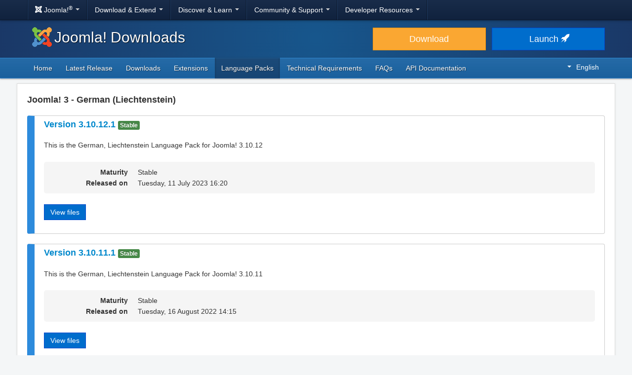

--- FILE ---
content_type: text/html; charset=utf-8
request_url: https://downloads.joomla.org/language-packs/translations-joomla3/downloads/joomla3-german-liechtenstein
body_size: 6417
content:
<!DOCTYPE html>
<html lang="en-gb" dir="ltr">
<head>
	<meta charset="utf-8" />
	<base href="https://downloads.joomla.org/language-packs/translations-joomla3/downloads/joomla3-german-liechtenstein" />
	<meta name="viewport" content="width=device-width, initial-scale=1.0" />
	<meta name="apple-mobile-web-app-capable" content="yes" />
	<meta name="apple-mobile-web-app-status-bar-style" content="blue" />
	<meta name="twitter:card" content="summary_large_image" />
	<meta name="twitter:site" content="@joomla" />
	<meta name="twitter:description" content="The Flexible Platform Empowering Website Creators" />
	<meta name="twitter:image" content="https://cdn.joomla.org/images/sharing/joomla-twitter-card.png" />
	<meta name="twitter:title" content="Joomla! Downloads" />
	<meta name="referrer" content="unsafe-url" />
	<meta property="og:site_name" content="Joomla! Downloads" />
	<meta property="og:image" content="https://cdn.joomla.org/images/sharing/joomla-org-og.jpg" />
	<meta name="description" content="Download repository for all Joomla! releases and accredited translation packages" />
	<meta name="generator" content="Joomla! - Open Source Content Management" />
	<title>Joomla! Downloads - Joomla 3.x Language Pack Downloads</title>
	<link href="https://fonts.googleapis.com/css?family=Open+Sans&display=swap" rel="preload" as="style" />
	<link href="/templates/joomla/images/apple-touch-icon-180x180.png" rel="apple-touch-icon" sizes="180x180" />
	<link href="/templates/joomla/images/apple-touch-icon-152x152.png" rel="apple-touch-icon" sizes="152x152" />
	<link href="/templates/joomla/images/apple-touch-icon-144x144.png" rel="apple-touch-icon" sizes="144x144" />
	<link href="/templates/joomla/images/apple-touch-icon-120x120.png" rel="apple-touch-icon" sizes="120x120" />
	<link href="/templates/joomla/images/apple-touch-icon-114x114.png" rel="apple-touch-icon" sizes="114x114" />
	<link href="/templates/joomla/images/apple-touch-icon-76x76.png" rel="apple-touch-icon" sizes="76x76" />
	<link href="/templates/joomla/images/apple-touch-icon-72x72.png" rel="apple-touch-icon" sizes="72x72" />
	<link href="/templates/joomla/images/apple-touch-icon-57x57.png" rel="apple-touch-icon" sizes="57x57" />
	<link href="/templates/joomla/images/apple-touch-icon.png" rel="apple-touch-icon" />
	<link href="/templates/joomla/favicon.ico" rel="shortcut icon" type="image/vnd.microsoft.icon" />
	<link href="https://downloads.joomla.org/media/com_ars/css/frontend.css?e5ebbb4b2bc6697562b32d53cee3254c" rel="stylesheet" />
	<link href="https://cdn.joomla.org/template/css/template_3.1.1.min.css" rel="stylesheet" />
	<link href="/templates/joomla/css/custom.css?28b82e6d5b012f328e66b752527f290a" rel="stylesheet" />
	<link href="/media/mod_languages/css/template.css" rel="stylesheet" />
	<script type="application/json" class="joomla-script-options new">{"csrf.token":"8697307bfd4d59d6d451049597bd06f1","system.paths":{"root":"","base":""}}</script>
	<script src="/media/jui/js/jquery.min.js?28b82e6d5b012f328e66b752527f290a"></script>
	<script src="/media/jui/js/jquery-noconflict.js?28b82e6d5b012f328e66b752527f290a"></script>
	<script src="/media/jui/js/jquery-migrate.min.js?28b82e6d5b012f328e66b752527f290a"></script>
	<script src="https://downloads.joomla.org/media/fef/js/tabs.min.js?e5ebbb4b2bc6697562b32d53cee3254c"></script>
	<script src="/media/system/js/core.js?28b82e6d5b012f328e66b752527f290a"></script>
	<script src="/media/jui/js/bootstrap.min.js?28b82e6d5b012f328e66b752527f290a"></script>
	<script src="/templates/joomla/js/template.js?28b82e6d5b012f328e66b752527f290a"></script>
	<script src="/templates/joomla/js/blockadblock.js?28b82e6d5b012f328e66b752527f290a"></script>
	<script src="/templates/joomla/js/js.cookie.js?28b82e6d5b012f328e66b752527f290a"></script>
	<!--[if lt IE 9]><script src="/media/jui/js/html5.js?28b82e6d5b012f328e66b752527f290a"></script><![endif]-->

</head>
<body class="site com_ars view-Releases layout-default task-display itemid-674">
		<!-- Google Tag Manager -->
	<noscript><iframe src="https://www.googletagmanager.com/ns.html?id=GTM-KR9CX8" height="0" width="0" style="display:none;visibility:hidden"></iframe></noscript>
	<script>(function(w,d,s,l,i){w[l]=w[l]||[];w[l].push({'gtm.start':new Date().getTime(),event:'gtm.js'});var f=d.getElementsByTagName(s)[0],j=d.createElement(s),dl=l!='dataLayer'?'&l='+l:'';j.async=true;j.src='https://www.googletagmanager.com/gtm.js?id='+i+dl;f.parentNode.insertBefore(j,f);})(window,document,'script','dataLayer','GTM-KR9CX8');</script>
	<!-- End Google Tag Manager -->
		<!-- Top Nav -->
	<nav class="navigation" role="navigation">
		<div id="mega-menu" class="navbar navbar-inverse navbar-fixed-top">
			<div class="navbar-inner">
				<div class="container">
					<a class="btn btn-navbar" data-toggle="collapse" data-target=".nav-collapse">
						<span class="icon-bar"></span>
						<span class="icon-bar"></span>
						<span class="icon-bar"></span>
					</a>

					<div class="nav-collapse collapse">
	<ul id="nav-joomla" class="nav">
		<li class="dropdown">
			<a class="dropdown-toggle" data-toggle="dropdown" href="#">
				<span dir="ltr"><span aria-hidden="true" class="icon-joomla"></span> Joomla!<sup>&reg;</sup></span> <span class="caret"></span>
			</a>
			<ul class="dropdown-menu">
				<li class="nav-header"><span>About us</span></li>
				<li>
					<a href="https://www.joomla.org">
						<span aria-hidden="true" class="icon-joomla"></span> Joomla Home
					</a>
				</li>
				<li><a href="https://www.joomla.org/about-joomla.html">What is Joomla?</a></li>
				<li><a href="https://www.joomla.org/core-features.html">Benefits &amp; Features</a></li>
				<li><a href="https://www.joomla.org/about-joomla/the-project.html">Project &amp; Leadership</a></li>
				<li><a href="https://tm.joomla.org">Trademark &amp; Licensing</a></li>
				<li><a href="https://joomlafoundation.org">The Joomla Foundation</a></li>
				<li class="divider"></li>
				<li class="nav-header"><span>Support us</span></li>
				<li><a href="https://www.joomla.org/contribute-to-joomla.html">Contribute</a></li>
				<li><a href="https://www.joomla.org/sponsor.html">Sponsor</a></li>
				<li><a href="https://www.joomla.org/about-joomla/partners.html">Partner</a></li>
				<li><a href="https://shop.joomla.org">Shop</a></li>
			</ul>
		</li>
		<li class="dropdown">
			<a class="dropdown-toggle" data-toggle="dropdown" href="#">Download &amp; Extend <span class="caret"></span></a>
			<ul class="dropdown-menu">
				<li><a href="https://downloads.joomla.org">Downloads</a></li>
				<li><a href="https://extensions.joomla.org">Extensions</a></li>
				<li><a href="https://downloads.joomla.org/language-packs">Languages</a></li>
				<li><a href="https://launch.joomla.org">Get a free site</a></li>
				<li><a href="https://domains.joomla.org">Get a domain</a></li>
			</ul>
		</li>
		<li class="dropdown">
			<a class="dropdown-toggle" data-toggle="dropdown" href="#">Discover &amp; Learn <span class="caret"></span></a>
			<ul class="dropdown-menu">
				<li><a href="https://docs.joomla.org">Documentation</a></li>
				<li><a href="https://community.joomla.org/joomla-training.html">Training</a></li>
				<li><a href="https://certification.joomla.org">Certification</a></li>
				<li><a href="https://showcase.joomla.org">Site Showcase</a></li>
				<li><a href="https://www.joomla.org/announcements.html">Announcements</a></li>
				<li><a href="https://community.joomla.org/blogs.html">Blogs</a></li>
				<li><a href="https://magazine.joomla.org">Magazine</a></li>
			</ul>
		</li>
		<li class="dropdown">
			<a class="dropdown-toggle" data-toggle="dropdown" href="#">Community &amp; Support <span class="caret"></span></a>
			<ul class="dropdown-menu">
				<li><a href="https://community.joomla.org">Community Portal</a></li>
				<li><a href="https://community.joomla.org/events.html">Events</a></li>
				<li><a href="https://community.joomla.org/user-groups.html">User Groups</a></li>
				<li><a href="https://forum.joomla.org">Forum</a></li>
				<li><a href="https://community.joomla.org/service-providers-directory.html">Service Providers Directory</a></li>
				<li><a href="https://volunteers.joomla.org">Volunteers Portal</a></li>
				<li><a href="https://extensions.joomla.org/vulnerable-extensions/vulnerable/">Vulnerable Extensions List</a></li>
			</ul>
		</li>
		<li class="dropdown">
			<a class="dropdown-toggle" data-toggle="dropdown" href="#">Developer Resources <span class="caret"></span></a>
			<ul class="dropdown-menu">
				<li><a href="https://developer.joomla.org">Developer Network</a></li>
				<li><a href="https://developer.joomla.org/security.html">Security Centre</a></li>
				<li><a href="https://issues.joomla.org">Issue Tracker</a></li>
				<li><a href="https://github.com/joomla">GitHub</a></li>
				<li><a href="https://api.joomla.org">API Documentation</a></li>
				<li><a href="https://framework.joomla.org"><span dir="ltr">Joomla!</span> Framework</a></li>
			</ul>
		</li>
	</ul>
	<div id="nav-search" class="navbar-search pull-right">
		
	</div>
</div>
				</div>
			</div>
		</div>
	</nav>
	<!-- Header -->
	<header class="header">
		<div class="container">
			<div class="row-fluid">
				<div class="span7">
					<h1 class="page-title">
						<a href="/"><img alt="Joomla CMS" width="40" height="40" src="https://cdn.joomla.org/images/Joomla_logo.png">Joomla! Downloads</a>
					</h1>
				</div>
				<div class="span5">
					<div class="btn-toolbar row-fluid">
						<div class="span6">
							<a href="https://downloads.joomla.org/" class="btn btn-block btn-large btn-warning">Download</a>
						</div>
						<div class="span6">
							<a href="https://launch.joomla.org" class="btn btn-block btn-large btn-primary">Launch <span aria-hidden="true" class="icon-rocket"></span></a>
						</div>
					</div>
				</div>
			</div>
		</div>
	</header>
	<nav class="subnav-wrapper">
		<div class="subnav">
			<div class="container">
				<ul class="nav menu nav-pills pull-left mod-list">
<li class="item-187 default"><a href="/" >Home</a></li><li class="item-188"><a href="/latest" >Latest Release</a></li><li class="item-193"><a href="/cms" >Downloads</a></li><li class="item-502"><a href="/extensions" >Extensions</a></li><li class="item-189 active"><a href="/language-packs" >Language Packs</a></li><li class="item-207"><a href="/technical-requirements" >Technical Requirements</a></li><li class="item-203"><a href="/faqs" >FAQs</a></li><li class="item-435"><a href="https://downloads.joomla.org/api-docs/" >API Documentation</a></li></ul>
<div class="mod-languages pull-right">

	<div class="btn-group">
																																																																					<a href="#" data-toggle="dropdown" class="btn dropdown-toggle" dir="ltr"><span class="caret"></span>English</a>
																																																																																																																																														<ul class="lang-block dropdown-menu" dir="ltr">
									<li dir="rtl">
					<a href="/ar/language-packs/translations-joomla3/downloads">
						عربي					</a>
				</li>
												<li dir="ltr">
					<a href="/id/language-packs/translations-joomla3/downloads">
						Bahasa Indonesia					</a>
				</li>
												<li dir="ltr">
					<a href="/cy/language-packs/translations-joomla3/downloads">
						Cymraeg					</a>
				</li>
												<li dir="ltr">
					<a href="/bn/language-packs/translations-joomla3/downloads">
						বাংলা					</a>
				</li>
												<li dir="ltr">
					<a href="/bg/language-packs/translations-joomla3/downloads">
						Български					</a>
				</li>
												<li dir="ltr">
					<a href="/ca-es/language-packs/translations-joomla3/downloads">
						Català					</a>
				</li>
												<li dir="ltr">
					<a href="/zh/language-packs/translations-joomla3/downloads">
						正體中文					</a>
				</li>
												<li dir="ltr">
					<a href="/zh-cn/language-packs/translations-joomla3/downloads">
						中文					</a>
				</li>
												<li dir="ltr">
					<a href="/rs/language-packs/translations-joomla3/downloads">
						Српски ћирилица					</a>
				</li>
												<li dir="ltr">
					<a href="/da/language-packs/translations-joomla3/downloads">
						Dansk					</a>
				</li>
												<li dir="ltr">
					<a href="/de/language-packs/translations-joomla3/downloads">
						Deutsch					</a>
				</li>
												<li dir="ltr">
					<a href="/et/language-packs/translations-joomla3/downloads">
						Eesti keel					</a>
				</li>
												<li dir="ltr" class="lang-active">
					<a href="/language-packs/translations-joomla3/downloads">
						English					</a>
				</li>
												<li dir="ltr">
					<a href="/us/language-packs/translations-joomla3/downloads">
						English (USA)					</a>
				</li>
												<li dir="ltr">
					<a href="/es/language-packs/translations-joomla3/downloads">
						Español					</a>
				</li>
												<li dir="ltr">
					<a href="/co/language-packs/translations-joomla3/downloads">
						Español (de Colombia)					</a>
				</li>
												<li dir="ltr">
					<a href="/fr/language-packs/translations-joomla3/downloads">
						Français					</a>
				</li>
												<li dir="ltr">
					<a href="/ca/language-packs/translations-joomla3/downloads">
						Français (Canada)					</a>
				</li>
												<li dir="ltr">
					<a href="/hi/language-packs/translations-joomla3/downloads">
						हिन्दी					</a>
				</li>
												<li dir="ltr">
					<a href="/el/language-packs/translations-joomla3/downloads">
						Ελληνικά					</a>
				</li>
												<li dir="ltr">
					<a href="/hr/language-packs/translations-joomla3/downloads">
						Hrvatski					</a>
				</li>
												<li dir="ltr">
					<a href="/it/language-packs/translations-joomla3/downloads">
						Italiano					</a>
				</li>
												<li dir="ltr">
					<a href="/ja/language-packs/translations-joomla3/downloads">
						日本語					</a>
				</li>
												<li dir="ltr">
					<a href="/lv/language-packs/translations-joomla3/downloads">
						Latviešu					</a>
				</li>
												<li dir="ltr">
					<a href="/hu/language-packs/translations-joomla3/downloads">
						Magyar					</a>
				</li>
												<li dir="ltr">
					<a href="/nl/language-packs/translations-joomla3/downloads">
						Nederlands					</a>
				</li>
												<li dir="ltr">
					<a href="/nl-be/language-packs/translations-joomla3/downloads">
						Nederlands (België)					</a>
				</li>
												<li dir="ltr">
					<a href="/nb/language-packs/translations-joomla3/downloads">
						Norsk bokmål					</a>
				</li>
												<li dir="ltr">
					<a href="/pl/language-packs/translations-joomla3/downloads">
						Polski					</a>
				</li>
												<li dir="ltr">
					<a href="/pt/language-packs/translations-joomla3/downloads">
						Português					</a>
				</li>
												<li dir="ltr">
					<a href="/br/language-packs/translations-joomla3/downloads">
						Português (do Brasil)					</a>
				</li>
												<li dir="ltr">
					<a href="/ro/language-packs/translations-joomla3/downloads">
						Română					</a>
				</li>
												<li dir="ltr">
					<a href="/ru/language-packs/translations-joomla3/downloads">
						Русский					</a>
				</li>
												<li dir="ltr">
					<a href="/sk/language-packs/translations-joomla3/downloads">
						Slovenčina					</a>
				</li>
												<li dir="ltr">
					<a href="/sl/language-packs/translations-joomla3/downloads">
						Slovenščina					</a>
				</li>
												<li dir="ltr">
					<a href="/sr/language-packs/translations-joomla3/downloads">
						Srpski					</a>
				</li>
												<li dir="ltr">
					<a href="/sv/language-packs/translations-joomla3/downloads">
						Svenska					</a>
				</li>
												<li dir="ltr">
					<a href="/th/language-packs/translations-joomla3/downloads">
						ไทย					</a>
				</li>
												<li dir="ltr">
					<a href="/tr/language-packs/translations-joomla3/downloads">
						Türkçe					</a>
				</li>
												<li dir="rtl">
					<a href="/ur-in/language-packs/translations-joomla3/downloads">
						اُردُو‬					</a>
				</li>
							</ul>
	</div>

</div>

			</div>
		</div>
	</nav>
	<!-- Body -->
	<div class="body">
		<div class="container">
			
			<div class="row-fluid">
								<main id="content" class="span12">
					<!-- Begin Content -->
					
					<div id="system-message-container">
	</div>

					<div class="akeeba-renderer-fef " id="akeeba-renderer-fef">

<div class="item-page">
	
	<div class="ars-category-218 ars-category-supported">
			<h4 class="text-muted">
			Joomla! 3 - German (Liechtenstein)
		</h4>
	
	</div>

	<div class="ars-releases ars-releases-supported">
						
<div class="ars-release-5226 well">
			<h4>
			<a href="/language-packs/translations-joomla3/downloads/joomla3-german-liechtenstein/3-10-12-1">
				Version				3.10.12.1
			</a>
			<span class="label label-success">
				Stable			</span>
		</h4>
	
						<div class="ars-item-description" dir="ltr">
				<p>This is the German, Liechtenstein Language Pack for Joomla! 3.10.12</p>
			</div>
			
	<dl class="dl-horizontal ars-release-properties">
					<dt>
				Maturity			</dt>
			<dd>
				Stable			</dd>
		
		<dt>
			Released on		</dt>
		<dd>
			Tuesday, 11 July 2023 16:20		</dd>

			</dl>

			<p class="readmore">
			<a href="/language-packs/translations-joomla3/downloads/joomla3-german-liechtenstein/3-10-12-1" class="btn btn-primary">
				View files			</a>
		</p>
	</div>
					
<div class="ars-release-4798 well">
			<h4>
			<a href="/language-packs/translations-joomla3/downloads/joomla3-german-liechtenstein/3-10-11-1">
				Version				3.10.11.1
			</a>
			<span class="label label-success">
				Stable			</span>
		</h4>
	
						<div class="ars-item-description" dir="ltr">
				<p>This is the German, Liechtenstein Language Pack for Joomla! 3.10.11</p>
			</div>
			
	<dl class="dl-horizontal ars-release-properties">
					<dt>
				Maturity			</dt>
			<dd>
				Stable			</dd>
		
		<dt>
			Released on		</dt>
		<dd>
			Tuesday, 16 August 2022 14:15		</dd>

			</dl>

			<p class="readmore">
			<a href="/language-packs/translations-joomla3/downloads/joomla3-german-liechtenstein/3-10-11-1" class="btn btn-primary">
				View files			</a>
		</p>
	</div>
					
<div class="ars-release-4740 well">
			<h4>
			<a href="/language-packs/translations-joomla3/downloads/joomla3-german-liechtenstein/3-10-10-1">
				Version				3.10.10.1
			</a>
			<span class="label label-success">
				Stable			</span>
		</h4>
	
						<div class="ars-item-description" dir="ltr">
				<p>This is the German, Liechtenstein Language Pack for Joomla! 3.10.10</p>
			</div>
			
	<dl class="dl-horizontal ars-release-properties">
					<dt>
				Maturity			</dt>
			<dd>
				Stable			</dd>
		
		<dt>
			Released on		</dt>
		<dd>
			Tuesday, 21 June 2022 16:14		</dd>

			</dl>

			<p class="readmore">
			<a href="/language-packs/translations-joomla3/downloads/joomla3-german-liechtenstein/3-10-10-1" class="btn btn-primary">
				View files			</a>
		</p>
	</div>
					
<div class="ars-release-4651 well">
			<h4>
			<a href="/language-packs/translations-joomla3/downloads/joomla3-german-liechtenstein/3-10-9-1">
				Version				3.10.9.1
			</a>
			<span class="label label-success">
				Stable			</span>
		</h4>
	
						<div class="ars-item-description" dir="ltr">
				<p>This is the German, Liechtenstein Language Pack for Joomla! 3.10.9</p>
			</div>
			
	<dl class="dl-horizontal ars-release-properties">
					<dt>
				Maturity			</dt>
			<dd>
				Stable			</dd>
		
		<dt>
			Released on		</dt>
		<dd>
			Tuesday, 10 May 2022 16:15		</dd>

			</dl>

			<p class="readmore">
			<a href="/language-packs/translations-joomla3/downloads/joomla3-german-liechtenstein/3-10-9-1" class="btn btn-primary">
				View files			</a>
		</p>
	</div>
					
<div class="ars-release-4592 well">
			<h4>
			<a href="/language-packs/translations-joomla3/downloads/joomla3-german-liechtenstein/3-10-8-1">
				Version				3.10.8.1
			</a>
			<span class="label label-success">
				Stable			</span>
		</h4>
	
						<div class="ars-item-description" dir="ltr">
				<p>This is the German, Liechtenstein Language Pack for Joomla! 3.10.8</p>
			</div>
			
	<dl class="dl-horizontal ars-release-properties">
					<dt>
				Maturity			</dt>
			<dd>
				Stable			</dd>
		
		<dt>
			Released on		</dt>
		<dd>
			Wednesday, 30 March 2022 16:06		</dd>

			</dl>

			<p class="readmore">
			<a href="/language-packs/translations-joomla3/downloads/joomla3-german-liechtenstein/3-10-8-1" class="btn btn-primary">
				View files			</a>
		</p>
	</div>
					
<div class="ars-release-4553 well">
			<h4>
			<a href="/language-packs/translations-joomla3/downloads/joomla3-german-liechtenstein/3-10-7-1">
				Version				3.10.7.1
			</a>
			<span class="label label-success">
				Stable			</span>
		</h4>
	
						<div class="ars-item-description" dir="ltr">
				<p>This is the German, Liechtenstein Language Pack for Joomla! 3.10.7</p>
			</div>
			
	<dl class="dl-horizontal ars-release-properties">
					<dt>
				Maturity			</dt>
			<dd>
				Stable			</dd>
		
		<dt>
			Released on		</dt>
		<dd>
			Tuesday, 29 March 2022 16:32		</dd>

			</dl>

			<p class="readmore">
			<a href="/language-packs/translations-joomla3/downloads/joomla3-german-liechtenstein/3-10-7-1" class="btn btn-primary">
				View files			</a>
		</p>
	</div>
					
<div class="ars-release-4469 well">
			<h4>
			<a href="/language-packs/translations-joomla3/downloads/joomla3-german-liechtenstein/3-10-6-1">
				Version				3.10.6.1
			</a>
			<span class="label label-success">
				Stable			</span>
		</h4>
	
						<div class="ars-item-description" dir="ltr">
				<p>This is the German, Liechtenstein Language Pack for Joomla! 3.10.6</p>
			</div>
			
	<dl class="dl-horizontal ars-release-properties">
					<dt>
				Maturity			</dt>
			<dd>
				Stable			</dd>
		
		<dt>
			Released on		</dt>
		<dd>
			Tuesday, 15 February 2022 09:53		</dd>

			</dl>

			<p class="readmore">
			<a href="/language-packs/translations-joomla3/downloads/joomla3-german-liechtenstein/3-10-6-1" class="btn btn-primary">
				View files			</a>
		</p>
	</div>
					
<div class="ars-release-4415 well">
			<h4>
			<a href="/language-packs/translations-joomla3/downloads/joomla3-german-liechtenstein/3-10-5-1">
				Version				3.10.5.1
			</a>
			<span class="label label-success">
				Stable			</span>
		</h4>
	
						<div class="ars-item-description" dir="ltr">
				<p>This is the German, Liechtenstein Language Pack for Joomla! 3.10.5</p>
			</div>
			
	<dl class="dl-horizontal ars-release-properties">
					<dt>
				Maturity			</dt>
			<dd>
				Stable			</dd>
		
		<dt>
			Released on		</dt>
		<dd>
			Tuesday, 18 January 2022 08:12		</dd>

			</dl>

			<p class="readmore">
			<a href="/language-packs/translations-joomla3/downloads/joomla3-german-liechtenstein/3-10-5-1" class="btn btn-primary">
				View files			</a>
		</p>
	</div>
					
<div class="ars-release-4383 well">
			<h4>
			<a href="/language-packs/translations-joomla3/downloads/joomla3-german-liechtenstein/3-10-4-2">
				Version				3.10.4.2
			</a>
			<span class="label label-success">
				Stable			</span>
		</h4>
	
						<div class="ars-item-description" dir="ltr">
				<p>This is the German, Liechtenstein Language Pack for Joomla! 3.10.4 (v2)</p>
			</div>
			
	<dl class="dl-horizontal ars-release-properties">
					<dt>
				Maturity			</dt>
			<dd>
				Stable			</dd>
		
		<dt>
			Released on		</dt>
		<dd>
			Tuesday, 14 December 2021 17:22		</dd>

			</dl>

			<p class="readmore">
			<a href="/language-packs/translations-joomla3/downloads/joomla3-german-liechtenstein/3-10-4-2" class="btn btn-primary">
				View files			</a>
		</p>
	</div>
					
<div class="ars-release-4349 well">
			<h4>
			<a href="/language-packs/translations-joomla3/downloads/joomla3-german-liechtenstein/3-10-4-1">
				Version				3.10.4.1
			</a>
			<span class="label label-success">
				Stable			</span>
		</h4>
	
						<div class="ars-item-description" dir="ltr">
				<p>This is the German, Liechtenstein Language Pack for Joomla! 3.10.4</p>
			</div>
			
	<dl class="dl-horizontal ars-release-properties">
					<dt>
				Maturity			</dt>
			<dd>
				Stable			</dd>
		
		<dt>
			Released on		</dt>
		<dd>
			Tuesday, 14 December 2021 09:03		</dd>

			</dl>

			<p class="readmore">
			<a href="/language-packs/translations-joomla3/downloads/joomla3-german-liechtenstein/3-10-4-1" class="btn btn-primary">
				View files			</a>
		</p>
	</div>
					
<div class="ars-release-4287 well">
			<h4>
			<a href="/language-packs/translations-joomla3/downloads/joomla3-german-liechtenstein/3-10-3-1">
				Version				3.10.3.1
			</a>
			<span class="label label-success">
				Stable			</span>
		</h4>
	
						<div class="ars-item-description" dir="ltr">
				<p>This is the German, Liechtenstein Language Pack for Joomla! 3.10.3</p>
			</div>
			
	<dl class="dl-horizontal ars-release-properties">
					<dt>
				Maturity			</dt>
			<dd>
				Stable			</dd>
		
		<dt>
			Released on		</dt>
		<dd>
			Tuesday, 26 October 2021 08:18		</dd>

			</dl>

			<p class="readmore">
			<a href="/language-packs/translations-joomla3/downloads/joomla3-german-liechtenstein/3-10-3-1" class="btn btn-primary">
				View files			</a>
		</p>
	</div>
					
<div class="ars-release-3897 well">
			<h4>
			<a href="/language-packs/translations-joomla3/downloads/joomla3-german-liechtenstein/3-10-2-1">
				Version				3.10.2.1
			</a>
			<span class="label label-success">
				Stable			</span>
		</h4>
	
						<div class="ars-item-description" dir="ltr">
				<p>This is the German LI Language Pack for Joomla! 3.10.2</p>
			</div>
			
	<dl class="dl-horizontal ars-release-properties">
					<dt>
				Maturity			</dt>
			<dd>
				Stable			</dd>
		
		<dt>
			Released on		</dt>
		<dd>
			Monday, 13 September 2021 23:00		</dd>

			</dl>

			<p class="readmore">
			<a href="/language-packs/translations-joomla3/downloads/joomla3-german-liechtenstein/3-10-2-1" class="btn btn-primary">
				View files			</a>
		</p>
	</div>
					
<div class="ars-release-3896 well">
			<h4>
			<a href="/language-packs/translations-joomla3/downloads/joomla3-german-liechtenstein/3-10-1-1">
				Version				3.10.1.1
			</a>
			<span class="label label-success">
				Stable			</span>
		</h4>
	
						<div class="ars-item-description" dir="ltr">
				<p>This is the German LI Language Pack for Joomla! 3.10.1</p>
			</div>
			
	<dl class="dl-horizontal ars-release-properties">
					<dt>
				Maturity			</dt>
			<dd>
				Stable			</dd>
		
		<dt>
			Released on		</dt>
		<dd>
			Monday, 23 August 2021 23:00		</dd>

			</dl>

			<p class="readmore">
			<a href="/language-packs/translations-joomla3/downloads/joomla3-german-liechtenstein/3-10-1-1" class="btn btn-primary">
				View files			</a>
		</p>
	</div>
					
<div class="ars-release-3895 well">
			<h4>
			<a href="/language-packs/translations-joomla3/downloads/joomla3-german-liechtenstein/3-10-0-1">
				Version				3.10.0.1
			</a>
			<span class="label label-success">
				Stable			</span>
		</h4>
	
						<div class="ars-item-description" dir="ltr">
				<p>This is the German LI Language Pack for Joomla! 3.10.0</p>
			</div>
			
	<dl class="dl-horizontal ars-release-properties">
					<dt>
				Maturity			</dt>
			<dd>
				Stable			</dd>
		
		<dt>
			Released on		</dt>
		<dd>
			Monday, 16 August 2021 23:00		</dd>

			</dl>

			<p class="readmore">
			<a href="/language-packs/translations-joomla3/downloads/joomla3-german-liechtenstein/3-10-0-1" class="btn btn-primary">
				View files			</a>
		</p>
	</div>
					
<div class="ars-release-3947 well">
			<h4>
			<a href="/language-packs/translations-joomla3/downloads/joomla3-german-liechtenstein/3-9-28-1">
				Version				3.9.28.1
			</a>
			<span class="label label-success">
				Stable			</span>
		</h4>
	
						<div class="ars-item-description" dir="ltr">
				<p>This is the German LI Language Pack for Joomla! 3.9.28</p>
			</div>
			
	<dl class="dl-horizontal ars-release-properties">
					<dt>
				Maturity			</dt>
			<dd>
				Stable			</dd>
		
		<dt>
			Released on		</dt>
		<dd>
			Monday, 05 July 2021 23:00		</dd>

			</dl>

			<p class="readmore">
			<a href="/language-packs/translations-joomla3/downloads/joomla3-german-liechtenstein/3-9-28-1" class="btn btn-primary">
				View files			</a>
		</p>
	</div>
					
<div class="ars-release-3946 well">
			<h4>
			<a href="/language-packs/translations-joomla3/downloads/joomla3-german-liechtenstein/3-9-27-1">
				Version				3.9.27.1
			</a>
			<span class="label label-success">
				Stable			</span>
		</h4>
	
						<div class="ars-item-description" dir="ltr">
				<p>This is the German LI Language Pack for Joomla! 3.9.27</p>
			</div>
			
	<dl class="dl-horizontal ars-release-properties">
					<dt>
				Maturity			</dt>
			<dd>
				Stable			</dd>
		
		<dt>
			Released on		</dt>
		<dd>
			Monday, 24 May 2021 23:00		</dd>

			</dl>

			<p class="readmore">
			<a href="/language-packs/translations-joomla3/downloads/joomla3-german-liechtenstein/3-9-27-1" class="btn btn-primary">
				View files			</a>
		</p>
	</div>
					
<div class="ars-release-3944 well">
			<h4>
			<a href="/language-packs/translations-joomla3/downloads/joomla3-german-liechtenstein/3-9-26-2">
				Version				3.9.26.2
			</a>
			<span class="label label-success">
				Stable			</span>
		</h4>
	
						<div class="ars-item-description" dir="ltr">
				<p>This is the German LI Language Pack for Joomla! 3.9.26 (v2)</p>
			</div>
			
	<dl class="dl-horizontal ars-release-properties">
					<dt>
				Maturity			</dt>
			<dd>
				Stable			</dd>
		
		<dt>
			Released on		</dt>
		<dd>
			Sunday, 25 April 2021 23:00		</dd>

			</dl>

			<p class="readmore">
			<a href="/language-packs/translations-joomla3/downloads/joomla3-german-liechtenstein/3-9-26-2" class="btn btn-primary">
				View files			</a>
		</p>
	</div>
					
<div class="ars-release-3945 well">
			<h4>
			<a href="/language-packs/translations-joomla3/downloads/joomla3-german-liechtenstein/3-9-26-1">
				Version				3.9.26.1
			</a>
			<span class="label label-success">
				Stable			</span>
		</h4>
	
						<div class="ars-item-description" dir="ltr">
				<p>This is the German LI Language Pack for Joomla! 3.9.26</p>
			</div>
			
	<dl class="dl-horizontal ars-release-properties">
					<dt>
				Maturity			</dt>
			<dd>
				Stable			</dd>
		
		<dt>
			Released on		</dt>
		<dd>
			Sunday, 25 April 2021 23:00		</dd>

			</dl>

			<p class="readmore">
			<a href="/language-packs/translations-joomla3/downloads/joomla3-german-liechtenstein/3-9-26-1" class="btn btn-primary">
				View files			</a>
		</p>
	</div>
					
<div class="ars-release-3943 well">
			<h4>
			<a href="/language-packs/translations-joomla3/downloads/joomla3-german-liechtenstein/3-9-25-1">
				Version				3.9.25.1
			</a>
			<span class="label label-success">
				Stable			</span>
		</h4>
	
						<div class="ars-item-description" dir="ltr">
				<p>This is the German LI Language Pack for Joomla! 3.9.25</p>
			</div>
			
	<dl class="dl-horizontal ars-release-properties">
					<dt>
				Maturity			</dt>
			<dd>
				Stable			</dd>
		
		<dt>
			Released on		</dt>
		<dd>
			Monday, 01 March 2021 23:00		</dd>

			</dl>

			<p class="readmore">
			<a href="/language-packs/translations-joomla3/downloads/joomla3-german-liechtenstein/3-9-25-1" class="btn btn-primary">
				View files			</a>
		</p>
	</div>
					
<div class="ars-release-3942 well">
			<h4>
			<a href="/language-packs/translations-joomla3/downloads/joomla3-german-liechtenstein/3-9-24-1">
				Version				3.9.24.1
			</a>
			<span class="label label-success">
				Stable			</span>
		</h4>
	
						<div class="ars-item-description" dir="ltr">
				<p>This is the German LI Language Pack for Joomla! 3.9.24</p>
			</div>
			
	<dl class="dl-horizontal ars-release-properties">
					<dt>
				Maturity			</dt>
			<dd>
				Stable			</dd>
		
		<dt>
			Released on		</dt>
		<dd>
			Monday, 11 January 2021 23:00		</dd>

			</dl>

			<p class="readmore">
			<a href="/language-packs/translations-joomla3/downloads/joomla3-german-liechtenstein/3-9-24-1" class="btn btn-primary">
				View files			</a>
		</p>
	</div>
					
<div class="ars-release-3941 well">
			<h4>
			<a href="/language-packs/translations-joomla3/downloads/joomla3-german-liechtenstein/3-9-23-1">
				Version				3.9.23.1
			</a>
			<span class="label label-success">
				Stable			</span>
		</h4>
	
						<div class="ars-item-description" dir="ltr">
				<p>This is the German LI Language Pack for Joomla! 3.9.23</p>
			</div>
			
	<dl class="dl-horizontal ars-release-properties">
					<dt>
				Maturity			</dt>
			<dd>
				Stable			</dd>
		
		<dt>
			Released on		</dt>
		<dd>
			Monday, 23 November 2020 23:00		</dd>

			</dl>

			<p class="readmore">
			<a href="/language-packs/translations-joomla3/downloads/joomla3-german-liechtenstein/3-9-23-1" class="btn btn-primary">
				View files			</a>
		</p>
	</div>
					
<div class="ars-release-3940 well">
			<h4>
			<a href="/language-packs/translations-joomla3/downloads/joomla3-german-liechtenstein/3-9-22-1">
				Version				3.9.22.1
			</a>
			<span class="label label-success">
				Stable			</span>
		</h4>
	
						<div class="ars-item-description" dir="ltr">
				<p>This is the German LI Language Pack for Joomla! 3.9.22</p>
			</div>
			
	<dl class="dl-horizontal ars-release-properties">
					<dt>
				Maturity			</dt>
			<dd>
				Stable			</dd>
		
		<dt>
			Released on		</dt>
		<dd>
			Monday, 05 October 2020 23:00		</dd>

			</dl>

			<p class="readmore">
			<a href="/language-packs/translations-joomla3/downloads/joomla3-german-liechtenstein/3-9-22-1" class="btn btn-primary">
				View files			</a>
		</p>
	</div>
					
<div class="ars-release-3939 well">
			<h4>
			<a href="/language-packs/translations-joomla3/downloads/joomla3-german-liechtenstein/3-9-21-1">
				Version				3.9.21.1
			</a>
			<span class="label label-success">
				Stable			</span>
		</h4>
	
						<div class="ars-item-description" dir="ltr">
				<p>This is the German LI Language Pack for Joomla! 3.9.21</p>
			</div>
			
	<dl class="dl-horizontal ars-release-properties">
					<dt>
				Maturity			</dt>
			<dd>
				Stable			</dd>
		
		<dt>
			Released on		</dt>
		<dd>
			Monday, 24 August 2020 23:00		</dd>

			</dl>

			<p class="readmore">
			<a href="/language-packs/translations-joomla3/downloads/joomla3-german-liechtenstein/3-9-21-1" class="btn btn-primary">
				View files			</a>
		</p>
	</div>
					
<div class="ars-release-3938 well">
			<h4>
			<a href="/language-packs/translations-joomla3/downloads/joomla3-german-liechtenstein/3-9-20-1">
				Version				3.9.20.1
			</a>
			<span class="label label-success">
				Stable			</span>
		</h4>
	
						<div class="ars-item-description" dir="ltr">
				<p>This is the German LI Language Pack for Joomla! 3.9.20</p>
			</div>
			
	<dl class="dl-horizontal ars-release-properties">
					<dt>
				Maturity			</dt>
			<dd>
				Stable			</dd>
		
		<dt>
			Released on		</dt>
		<dd>
			Monday, 13 July 2020 23:00		</dd>

			</dl>

			<p class="readmore">
			<a href="/language-packs/translations-joomla3/downloads/joomla3-german-liechtenstein/3-9-20-1" class="btn btn-primary">
				View files			</a>
		</p>
	</div>
					
<div class="ars-release-3936 well">
			<h4>
			<a href="/language-packs/translations-joomla3/downloads/joomla3-german-liechtenstein/3-9-19-2">
				Version				3.9.19.2
			</a>
			<span class="label label-success">
				Stable			</span>
		</h4>
	
						<div class="ars-item-description" dir="ltr">
				<p>This is the German LI Language Pack for Joomla! 3.9.19 (v2)</p>
			</div>
			
	<dl class="dl-horizontal ars-release-properties">
					<dt>
				Maturity			</dt>
			<dd>
				Stable			</dd>
		
		<dt>
			Released on		</dt>
		<dd>
			Monday, 01 June 2020 23:00		</dd>

			</dl>

			<p class="readmore">
			<a href="/language-packs/translations-joomla3/downloads/joomla3-german-liechtenstein/3-9-19-2" class="btn btn-primary">
				View files			</a>
		</p>
	</div>
					
<div class="ars-release-3935 well">
			<h4>
			<a href="/language-packs/translations-joomla3/downloads/joomla3-german-liechtenstein/3-9-19-1">
				Version				3.9.19.1
			</a>
			<span class="label label-success">
				Stable			</span>
		</h4>
	
						<div class="ars-item-description" dir="ltr">
				<p>This is the German LI Language Pack for Joomla! 3.9.19</p>
			</div>
			
	<dl class="dl-horizontal ars-release-properties">
					<dt>
				Maturity			</dt>
			<dd>
				Stable			</dd>
		
		<dt>
			Released on		</dt>
		<dd>
			Monday, 01 June 2020 23:00		</dd>

			</dl>

			<p class="readmore">
			<a href="/language-packs/translations-joomla3/downloads/joomla3-german-liechtenstein/3-9-19-1" class="btn btn-primary">
				View files			</a>
		</p>
	</div>
					
<div class="ars-release-3934 well">
			<h4>
			<a href="/language-packs/translations-joomla3/downloads/joomla3-german-liechtenstein/3-9-18-1">
				Version				3.9.18.1
			</a>
			<span class="label label-success">
				Stable			</span>
		</h4>
	
						<div class="ars-item-description" dir="ltr">
				<p>This is the German LI Language Pack for Joomla! 3.9.18</p>
			</div>
			
	<dl class="dl-horizontal ars-release-properties">
					<dt>
				Maturity			</dt>
			<dd>
				Stable			</dd>
		
		<dt>
			Released on		</dt>
		<dd>
			Monday, 20 April 2020 23:00		</dd>

			</dl>

			<p class="readmore">
			<a href="/language-packs/translations-joomla3/downloads/joomla3-german-liechtenstein/3-9-18-1" class="btn btn-primary">
				View files			</a>
		</p>
	</div>
					
<div class="ars-release-3933 well">
			<h4>
			<a href="/language-packs/translations-joomla3/downloads/joomla3-german-liechtenstein/3-9-17-1">
				Version				3.9.17.1
			</a>
			<span class="label label-success">
				Stable			</span>
		</h4>
	
						<div class="ars-item-description" dir="ltr">
				<p>This is the German LI Language Pack for Joomla! 3.9.17</p>
			</div>
			
	<dl class="dl-horizontal ars-release-properties">
					<dt>
				Maturity			</dt>
			<dd>
				Stable			</dd>
		
		<dt>
			Released on		</dt>
		<dd>
			Monday, 20 April 2020 23:00		</dd>

			</dl>

			<p class="readmore">
			<a href="/language-packs/translations-joomla3/downloads/joomla3-german-liechtenstein/3-9-17-1" class="btn btn-primary">
				View files			</a>
		</p>
	</div>
					
<div class="ars-release-3932 well">
			<h4>
			<a href="/language-packs/translations-joomla3/downloads/joomla3-german-liechtenstein/3-9-16-1">
				Version				3.9.16.1
			</a>
			<span class="label label-success">
				Stable			</span>
		</h4>
	
						<div class="ars-item-description" dir="ltr">
				<p>This is the German LI Language Pack for Joomla! 3.9.16</p>
			</div>
			
	<dl class="dl-horizontal ars-release-properties">
					<dt>
				Maturity			</dt>
			<dd>
				Stable			</dd>
		
		<dt>
			Released on		</dt>
		<dd>
			Monday, 09 March 2020 23:00		</dd>

			</dl>

			<p class="readmore">
			<a href="/language-packs/translations-joomla3/downloads/joomla3-german-liechtenstein/3-9-16-1" class="btn btn-primary">
				View files			</a>
		</p>
	</div>
					
<div class="ars-release-3931 well">
			<h4>
			<a href="/language-packs/translations-joomla3/downloads/joomla3-german-liechtenstein/3-9-15-1">
				Version				3.9.15.1
			</a>
			<span class="label label-success">
				Stable			</span>
		</h4>
	
						<div class="ars-item-description" dir="ltr">
				<p>This is the German LI Language Pack for Joomla! 3.9.15</p>
			</div>
			
	<dl class="dl-horizontal ars-release-properties">
					<dt>
				Maturity			</dt>
			<dd>
				Stable			</dd>
		
		<dt>
			Released on		</dt>
		<dd>
			Monday, 27 January 2020 23:00		</dd>

			</dl>

			<p class="readmore">
			<a href="/language-packs/translations-joomla3/downloads/joomla3-german-liechtenstein/3-9-15-1" class="btn btn-primary">
				View files			</a>
		</p>
	</div>
					
<div class="ars-release-3930 well">
			<h4>
			<a href="/language-packs/translations-joomla3/downloads/joomla3-german-liechtenstein/3-9-14-1">
				Version				3.9.14.1
			</a>
			<span class="label label-success">
				Stable			</span>
		</h4>
	
						<div class="ars-item-description" dir="ltr">
				<p>This is the German LI Language Pack for Joomla! 3.9.14</p>
			</div>
			
	<dl class="dl-horizontal ars-release-properties">
					<dt>
				Maturity			</dt>
			<dd>
				Stable			</dd>
		
		<dt>
			Released on		</dt>
		<dd>
			Monday, 16 December 2019 23:00		</dd>

			</dl>

			<p class="readmore">
			<a href="/language-packs/translations-joomla3/downloads/joomla3-german-liechtenstein/3-9-14-1" class="btn btn-primary">
				View files			</a>
		</p>
	</div>
					
<div class="ars-release-3929 well">
			<h4>
			<a href="/language-packs/translations-joomla3/downloads/joomla3-german-liechtenstein/3-9-13-1">
				Version				3.9.13.1
			</a>
			<span class="label label-success">
				Stable			</span>
		</h4>
	
						<div class="ars-item-description" dir="ltr">
				<p>This is the German LI Language Pack for Joomla! 3.9.13</p>
			</div>
			
	<dl class="dl-horizontal ars-release-properties">
					<dt>
				Maturity			</dt>
			<dd>
				Stable			</dd>
		
		<dt>
			Released on		</dt>
		<dd>
			Monday, 04 November 2019 23:00		</dd>

			</dl>

			<p class="readmore">
			<a href="/language-packs/translations-joomla3/downloads/joomla3-german-liechtenstein/3-9-13-1" class="btn btn-primary">
				View files			</a>
		</p>
	</div>
					
<div class="ars-release-3928 well">
			<h4>
			<a href="/language-packs/translations-joomla3/downloads/joomla3-german-liechtenstein/3-9-12-1">
				Version				3.9.12.1
			</a>
			<span class="label label-success">
				Stable			</span>
		</h4>
	
						<div class="ars-item-description" dir="ltr">
				<p>This is the German LI Language Pack for Joomla! 3.9.12</p>
			</div>
			
	<dl class="dl-horizontal ars-release-properties">
					<dt>
				Maturity			</dt>
			<dd>
				Stable			</dd>
		
		<dt>
			Released on		</dt>
		<dd>
			Monday, 23 September 2019 23:00		</dd>

			</dl>

			<p class="readmore">
			<a href="/language-packs/translations-joomla3/downloads/joomla3-german-liechtenstein/3-9-12-1" class="btn btn-primary">
				View files			</a>
		</p>
	</div>
					
<div class="ars-release-3927 well">
			<h4>
			<a href="/language-packs/translations-joomla3/downloads/joomla3-german-liechtenstein/3-9-11-1">
				Version				3.9.11.1
			</a>
			<span class="label label-success">
				Stable			</span>
		</h4>
	
						<div class="ars-item-description" dir="ltr">
				<p>This is the German LI Language Pack for Joomla! 3.9.11</p>
			</div>
			
	<dl class="dl-horizontal ars-release-properties">
					<dt>
				Maturity			</dt>
			<dd>
				Stable			</dd>
		
		<dt>
			Released on		</dt>
		<dd>
			Monday, 12 August 2019 23:00		</dd>

			</dl>

			<p class="readmore">
			<a href="/language-packs/translations-joomla3/downloads/joomla3-german-liechtenstein/3-9-11-1" class="btn btn-primary">
				View files			</a>
		</p>
	</div>
					
<div class="ars-release-3926 well">
			<h4>
			<a href="/language-packs/translations-joomla3/downloads/joomla3-german-liechtenstein/3-9-10-1">
				Version				3.9.10.1
			</a>
			<span class="label label-success">
				Stable			</span>
		</h4>
	
						<div class="ars-item-description" dir="ltr">
				<p>This is the German LI Language Pack for Joomla! 3.9.10</p>
			</div>
			
	<dl class="dl-horizontal ars-release-properties">
					<dt>
				Maturity			</dt>
			<dd>
				Stable			</dd>
		
		<dt>
			Released on		</dt>
		<dd>
			Tuesday, 09 July 2019 23:00		</dd>

			</dl>

			<p class="readmore">
			<a href="/language-packs/translations-joomla3/downloads/joomla3-german-liechtenstein/3-9-10-1" class="btn btn-primary">
				View files			</a>
		</p>
	</div>
					
<div class="ars-release-3954 well">
			<h4>
			<a href="/language-packs/translations-joomla3/downloads/joomla3-german-liechtenstein/3-9-9-1">
				Version				3.9.9.1
			</a>
			<span class="label label-success">
				Stable			</span>
		</h4>
	
						<div class="ars-item-description" dir="ltr">
				<p>This is the German LI Language Pack for Joomla! 3.9.9</p>
			</div>
			
	<dl class="dl-horizontal ars-release-properties">
					<dt>
				Maturity			</dt>
			<dd>
				Stable			</dd>
		
		<dt>
			Released on		</dt>
		<dd>
			Monday, 08 July 2019 23:00		</dd>

			</dl>

			<p class="readmore">
			<a href="/language-packs/translations-joomla3/downloads/joomla3-german-liechtenstein/3-9-9-1" class="btn btn-primary">
				View files			</a>
		</p>
	</div>
					
<div class="ars-release-3953 well">
			<h4>
			<a href="/language-packs/translations-joomla3/downloads/joomla3-german-liechtenstein/3-9-8-1">
				Version				3.9.8.1
			</a>
			<span class="label label-success">
				Stable			</span>
		</h4>
	
						<div class="ars-item-description" dir="ltr">
				<p>This is the German LI Language Pack for Joomla! 3.9.8</p>
			</div>
			
	<dl class="dl-horizontal ars-release-properties">
					<dt>
				Maturity			</dt>
			<dd>
				Stable			</dd>
		
		<dt>
			Released on		</dt>
		<dd>
			Tuesday, 11 June 2019 23:00		</dd>

			</dl>

			<p class="readmore">
			<a href="/language-packs/translations-joomla3/downloads/joomla3-german-liechtenstein/3-9-8-1" class="btn btn-primary">
				View files			</a>
		</p>
	</div>
					
<div class="ars-release-3952 well">
			<h4>
			<a href="/language-packs/translations-joomla3/downloads/joomla3-german-liechtenstein/3-9-7-1">
				Version				3.9.7.1
			</a>
			<span class="label label-success">
				Stable			</span>
		</h4>
	
						<div class="ars-item-description" dir="ltr">
				<p>This is the German LI Language Pack for Joomla! 3.9.7</p>
			</div>
			
	<dl class="dl-horizontal ars-release-properties">
					<dt>
				Maturity			</dt>
			<dd>
				Stable			</dd>
		
		<dt>
			Released on		</dt>
		<dd>
			Monday, 10 June 2019 23:00		</dd>

			</dl>

			<p class="readmore">
			<a href="/language-packs/translations-joomla3/downloads/joomla3-german-liechtenstein/3-9-7-1" class="btn btn-primary">
				View files			</a>
		</p>
	</div>
					
<div class="ars-release-3951 well">
			<h4>
			<a href="/language-packs/translations-joomla3/downloads/joomla3-german-liechtenstein/3-9-6-1">
				Version				3.9.6.1
			</a>
			<span class="label label-success">
				Stable			</span>
		</h4>
	
						<div class="ars-item-description" dir="ltr">
				<p>This is the German LI Language Pack for Joomla! 3.9.6</p>
			</div>
			
	<dl class="dl-horizontal ars-release-properties">
					<dt>
				Maturity			</dt>
			<dd>
				Stable			</dd>
		
		<dt>
			Released on		</dt>
		<dd>
			Monday, 06 May 2019 23:00		</dd>

			</dl>

			<p class="readmore">
			<a href="/language-packs/translations-joomla3/downloads/joomla3-german-liechtenstein/3-9-6-1" class="btn btn-primary">
				View files			</a>
		</p>
	</div>
					
<div class="ars-release-3950 well">
			<h4>
			<a href="/language-packs/translations-joomla3/downloads/joomla3-german-liechtenstein/3-9-5-1">
				Version				3.9.5.1
			</a>
			<span class="label label-success">
				Stable			</span>
		</h4>
	
						<div class="ars-item-description" dir="ltr">
				<p>This is the German LI Language Pack for Joomla! 3.9.5</p>
			</div>
			
	<dl class="dl-horizontal ars-release-properties">
					<dt>
				Maturity			</dt>
			<dd>
				Stable			</dd>
		
		<dt>
			Released on		</dt>
		<dd>
			Monday, 08 April 2019 23:00		</dd>

			</dl>

			<p class="readmore">
			<a href="/language-packs/translations-joomla3/downloads/joomla3-german-liechtenstein/3-9-5-1" class="btn btn-primary">
				View files			</a>
		</p>
	</div>
					
<div class="ars-release-3949 well">
			<h4>
			<a href="/language-packs/translations-joomla3/downloads/joomla3-german-liechtenstein/3-9-4-1">
				Version				3.9.4.1
			</a>
			<span class="label label-success">
				Stable			</span>
		</h4>
	
						<div class="ars-item-description" dir="ltr">
				<p>This is the German LI Language Pack for Joomla! 3.9.4</p>
			</div>
			
	<dl class="dl-horizontal ars-release-properties">
					<dt>
				Maturity			</dt>
			<dd>
				Stable			</dd>
		
		<dt>
			Released on		</dt>
		<dd>
			Monday, 11 March 2019 23:00		</dd>

			</dl>

			<p class="readmore">
			<a href="/language-packs/translations-joomla3/downloads/joomla3-german-liechtenstein/3-9-4-1" class="btn btn-primary">
				View files			</a>
		</p>
	</div>
					
<div class="ars-release-3948 well">
			<h4>
			<a href="/language-packs/translations-joomla3/downloads/joomla3-german-liechtenstein/3-9-3-1">
				Version				3.9.3.1
			</a>
			<span class="label label-success">
				Stable			</span>
		</h4>
	
						<div class="ars-item-description" dir="ltr">
				<p>This is the German LI Language Pack for Joomla! 3.9.3</p>
			</div>
			
	<dl class="dl-horizontal ars-release-properties">
					<dt>
				Maturity			</dt>
			<dd>
				Stable			</dd>
		
		<dt>
			Released on		</dt>
		<dd>
			Monday, 11 February 2019 23:00		</dd>

			</dl>

			<p class="readmore">
			<a href="/language-packs/translations-joomla3/downloads/joomla3-german-liechtenstein/3-9-3-1" class="btn btn-primary">
				View files			</a>
		</p>
	</div>
					
<div class="ars-release-3937 well">
			<h4>
			<a href="/language-packs/translations-joomla3/downloads/joomla3-german-liechtenstein/3-9-2-1">
				Version				3.9.2.1
			</a>
			<span class="label label-success">
				Stable			</span>
		</h4>
	
						<div class="ars-item-description" dir="ltr">
				<p>This is the German LI Language Pack for Joomla! 3.9.2</p>
			</div>
			
	<dl class="dl-horizontal ars-release-properties">
					<dt>
				Maturity			</dt>
			<dd>
				Stable			</dd>
		
		<dt>
			Released on		</dt>
		<dd>
			Monday, 14 January 2019 23:00		</dd>

			</dl>

			<p class="readmore">
			<a href="/language-packs/translations-joomla3/downloads/joomla3-german-liechtenstein/3-9-2-1" class="btn btn-primary">
				View files			</a>
		</p>
	</div>
					
<div class="ars-release-3925 well">
			<h4>
			<a href="/language-packs/translations-joomla3/downloads/joomla3-german-liechtenstein/3-9-1-1">
				Version				3.9.1.1
			</a>
			<span class="label label-success">
				Stable			</span>
		</h4>
	
						<div class="ars-item-description" dir="ltr">
				<p>This is the German LI Language Pack for Joomla! 3.9.1</p>
			</div>
			
	<dl class="dl-horizontal ars-release-properties">
					<dt>
				Maturity			</dt>
			<dd>
				Stable			</dd>
		
		<dt>
			Released on		</dt>
		<dd>
			Monday, 26 November 2018 23:00		</dd>

			</dl>

			<p class="readmore">
			<a href="/language-packs/translations-joomla3/downloads/joomla3-german-liechtenstein/3-9-1-1" class="btn btn-primary">
				View files			</a>
		</p>
	</div>
					
<div class="ars-release-3924 well">
			<h4>
			<a href="/language-packs/translations-joomla3/downloads/joomla3-german-liechtenstein/3-9-0-1">
				Version				3.9.0.1
			</a>
			<span class="label label-success">
				Stable			</span>
		</h4>
	
						<div class="ars-item-description" dir="ltr">
				<p>This is the German LI Language Pack for Joomla! 3.9.0</p>
			</div>
			
	<dl class="dl-horizontal ars-release-properties">
					<dt>
				Maturity			</dt>
			<dd>
				Stable			</dd>
		
		<dt>
			Released on		</dt>
		<dd>
			Monday, 29 October 2018 23:00		</dd>

			</dl>

			<p class="readmore">
			<a href="/language-packs/translations-joomla3/downloads/joomla3-german-liechtenstein/3-9-0-1" class="btn btn-primary">
				View files			</a>
		</p>
	</div>
					
<div class="ars-release-3915 well">
			<h4>
			<a href="/language-packs/translations-joomla3/downloads/joomla3-german-liechtenstein/3-8-13-1">
				Version				3.8.13.1
			</a>
			<span class="label label-success">
				Stable			</span>
		</h4>
	
						<div class="ars-item-description" dir="ltr">
				<p>This is the German LI Language Pack for Joomla! 3.8.13</p>
			</div>
			
	<dl class="dl-horizontal ars-release-properties">
					<dt>
				Maturity			</dt>
			<dd>
				Stable			</dd>
		
		<dt>
			Released on		</dt>
		<dd>
			Monday, 08 October 2018 23:00		</dd>

			</dl>

			<p class="readmore">
			<a href="/language-packs/translations-joomla3/downloads/joomla3-german-liechtenstein/3-8-13-1" class="btn btn-primary">
				View files			</a>
		</p>
	</div>
					
<div class="ars-release-3914 well">
			<h4>
			<a href="/language-packs/translations-joomla3/downloads/joomla3-german-liechtenstein/3-8-12-1">
				Version				3.8.12.1
			</a>
			<span class="label label-success">
				Stable			</span>
		</h4>
	
						<div class="ars-item-description" dir="ltr">
				<p>This is the German LI Language Pack for Joomla! 3.8.12</p>
			</div>
			
	<dl class="dl-horizontal ars-release-properties">
					<dt>
				Maturity			</dt>
			<dd>
				Stable			</dd>
		
		<dt>
			Released on		</dt>
		<dd>
			Monday, 27 August 2018 23:00		</dd>

			</dl>

			<p class="readmore">
			<a href="/language-packs/translations-joomla3/downloads/joomla3-german-liechtenstein/3-8-12-1" class="btn btn-primary">
				View files			</a>
		</p>
	</div>
					
<div class="ars-release-3913 well">
			<h4>
			<a href="/language-packs/translations-joomla3/downloads/joomla3-german-liechtenstein/3-8-11-1">
				Version				3.8.11.1
			</a>
			<span class="label label-success">
				Stable			</span>
		</h4>
	
						<div class="ars-item-description" dir="ltr">
				<p>This is the German LI Language Pack for Joomla! 3.8.11</p>
			</div>
			
	<dl class="dl-horizontal ars-release-properties">
					<dt>
				Maturity			</dt>
			<dd>
				Stable			</dd>
		
		<dt>
			Released on		</dt>
		<dd>
			Monday, 30 July 2018 23:00		</dd>

			</dl>

			<p class="readmore">
			<a href="/language-packs/translations-joomla3/downloads/joomla3-german-liechtenstein/3-8-11-1" class="btn btn-primary">
				View files			</a>
		</p>
	</div>
					
<div class="ars-release-3911 well">
			<h4>
			<a href="/language-packs/translations-joomla3/downloads/joomla3-german-liechtenstein/3-8-10-2">
				Version				3.8.10.2
			</a>
			<span class="label label-success">
				Stable			</span>
		</h4>
	
						<div class="ars-item-description" dir="ltr">
				<p>This is the German LI Language Pack for Joomla! 3.8.10 (v2)</p>
			</div>
			
	<dl class="dl-horizontal ars-release-properties">
					<dt>
				Maturity			</dt>
			<dd>
				Stable			</dd>
		
		<dt>
			Released on		</dt>
		<dd>
			Monday, 25 June 2018 23:00		</dd>

			</dl>

			<p class="readmore">
			<a href="/language-packs/translations-joomla3/downloads/joomla3-german-liechtenstein/3-8-10-2" class="btn btn-primary">
				View files			</a>
		</p>
	</div>
					
<div class="ars-release-3912 well">
			<h4>
			<a href="/language-packs/translations-joomla3/downloads/joomla3-german-liechtenstein/3-8-10-1">
				Version				3.8.10.1
			</a>
			<span class="label label-success">
				Stable			</span>
		</h4>
	
						<div class="ars-item-description" dir="ltr">
				<p>This is the German LI Language Pack for Joomla! 3.8.10</p>
			</div>
			
	<dl class="dl-horizontal ars-release-properties">
					<dt>
				Maturity			</dt>
			<dd>
				Stable			</dd>
		
		<dt>
			Released on		</dt>
		<dd>
			Monday, 25 June 2018 23:00		</dd>

			</dl>

			<p class="readmore">
			<a href="/language-packs/translations-joomla3/downloads/joomla3-german-liechtenstein/3-8-10-1" class="btn btn-primary">
				View files			</a>
		</p>
	</div>
					
<div class="ars-release-3923 well">
			<h4>
			<a href="/language-packs/translations-joomla3/downloads/joomla3-german-liechtenstein/3-8-9-1">
				Version				3.8.9.1
			</a>
			<span class="label label-success">
				Stable			</span>
		</h4>
	
						<div class="ars-item-description" dir="ltr">
				<p>This is the German LI Language Pack for Joomla! 3.8.9</p>
			</div>
			
	<dl class="dl-horizontal ars-release-properties">
					<dt>
				Maturity			</dt>
			<dd>
				Stable			</dd>
		
		<dt>
			Released on		</dt>
		<dd>
			Monday, 25 June 2018 23:00		</dd>

			</dl>

			<p class="readmore">
			<a href="/language-packs/translations-joomla3/downloads/joomla3-german-liechtenstein/3-8-9-1" class="btn btn-primary">
				View files			</a>
		</p>
	</div>
					
<div class="ars-release-3922 well">
			<h4>
			<a href="/language-packs/translations-joomla3/downloads/joomla3-german-liechtenstein/3-8-8-1">
				Version				3.8.8.1
			</a>
			<span class="label label-success">
				Stable			</span>
		</h4>
	
						<div class="ars-item-description" dir="ltr">
				<p>This is the German LI Language Pack for Joomla! 3.8.8</p>
			</div>
			
	<dl class="dl-horizontal ars-release-properties">
					<dt>
				Maturity			</dt>
			<dd>
				Stable			</dd>
		
		<dt>
			Released on		</dt>
		<dd>
			Monday, 21 May 2018 23:00		</dd>

			</dl>

			<p class="readmore">
			<a href="/language-packs/translations-joomla3/downloads/joomla3-german-liechtenstein/3-8-8-1" class="btn btn-primary">
				View files			</a>
		</p>
	</div>
					
<div class="ars-release-3921 well">
			<h4>
			<a href="/language-packs/translations-joomla3/downloads/joomla3-german-liechtenstein/3-8-7-1">
				Version				3.8.7.1
			</a>
			<span class="label label-success">
				Stable			</span>
		</h4>
	
						<div class="ars-item-description" dir="ltr">
				<p>This is the German LI Language Pack for Joomla! 3.8.7</p>
			</div>
			
	<dl class="dl-horizontal ars-release-properties">
					<dt>
				Maturity			</dt>
			<dd>
				Stable			</dd>
		
		<dt>
			Released on		</dt>
		<dd>
			Tuesday, 17 April 2018 23:00		</dd>

			</dl>

			<p class="readmore">
			<a href="/language-packs/translations-joomla3/downloads/joomla3-german-liechtenstein/3-8-7-1" class="btn btn-primary">
				View files			</a>
		</p>
	</div>
					
<div class="ars-release-3920 well">
			<h4>
			<a href="/language-packs/translations-joomla3/downloads/joomla3-german-liechtenstein/3-8-6-1">
				Version				3.8.6.1
			</a>
			<span class="label label-success">
				Stable			</span>
		</h4>
	
						<div class="ars-item-description" dir="ltr">
				<p>This is the German LI Language Pack for Joomla! 3.8.6</p>
			</div>
			
	<dl class="dl-horizontal ars-release-properties">
					<dt>
				Maturity			</dt>
			<dd>
				Stable			</dd>
		
		<dt>
			Released on		</dt>
		<dd>
			Tuesday, 13 March 2018 23:00		</dd>

			</dl>

			<p class="readmore">
			<a href="/language-packs/translations-joomla3/downloads/joomla3-german-liechtenstein/3-8-6-1" class="btn btn-primary">
				View files			</a>
		</p>
	</div>
					
<div class="ars-release-3919 well">
			<h4>
			<a href="/language-packs/translations-joomla3/downloads/joomla3-german-liechtenstein/3-8-5-1">
				Version				3.8.5.1
			</a>
			<span class="label label-success">
				Stable			</span>
		</h4>
	
						<div class="ars-item-description" dir="ltr">
				<p>This is the German LI Language Pack for Joomla! 3.8.5</p>
			</div>
			
	<dl class="dl-horizontal ars-release-properties">
					<dt>
				Maturity			</dt>
			<dd>
				Stable			</dd>
		
		<dt>
			Released on		</dt>
		<dd>
			Monday, 05 February 2018 23:00		</dd>

			</dl>

			<p class="readmore">
			<a href="/language-packs/translations-joomla3/downloads/joomla3-german-liechtenstein/3-8-5-1" class="btn btn-primary">
				View files			</a>
		</p>
	</div>
					
<div class="ars-release-3918 well">
			<h4>
			<a href="/language-packs/translations-joomla3/downloads/joomla3-german-liechtenstein/3-8-4-1">
				Version				3.8.4.1
			</a>
			<span class="label label-success">
				Stable			</span>
		</h4>
	
						<div class="ars-item-description" dir="ltr">
				<p>This is the German LI Language Pack for Joomla! 3.8.4</p>
			</div>
			
	<dl class="dl-horizontal ars-release-properties">
					<dt>
				Maturity			</dt>
			<dd>
				Stable			</dd>
		
		<dt>
			Released on		</dt>
		<dd>
			Monday, 29 January 2018 23:00		</dd>

			</dl>

			<p class="readmore">
			<a href="/language-packs/translations-joomla3/downloads/joomla3-german-liechtenstein/3-8-4-1" class="btn btn-primary">
				View files			</a>
		</p>
	</div>
					
<div class="ars-release-3917 well">
			<h4>
			<a href="/language-packs/translations-joomla3/downloads/joomla3-german-liechtenstein/3-8-3-1">
				Version				3.8.3.1
			</a>
			<span class="label label-success">
				Stable			</span>
		</h4>
	
						<div class="ars-item-description" dir="ltr">
				<p>This is the German LI Language Pack for Joomla! 3.8.3</p>
			</div>
			
	<dl class="dl-horizontal ars-release-properties">
					<dt>
				Maturity			</dt>
			<dd>
				Stable			</dd>
		
		<dt>
			Released on		</dt>
		<dd>
			Monday, 11 December 2017 23:00		</dd>

			</dl>

			<p class="readmore">
			<a href="/language-packs/translations-joomla3/downloads/joomla3-german-liechtenstein/3-8-3-1" class="btn btn-primary">
				View files			</a>
		</p>
	</div>
					
<div class="ars-release-3916 well">
			<h4>
			<a href="/language-packs/translations-joomla3/downloads/joomla3-german-liechtenstein/3-8-2-1">
				Version				3.8.2.1
			</a>
			<span class="label label-success">
				Stable			</span>
		</h4>
	
						<div class="ars-item-description" dir="ltr">
				<p>This is the German LI Language Pack for Joomla! 3.8.2</p>
			</div>
			
	<dl class="dl-horizontal ars-release-properties">
					<dt>
				Maturity			</dt>
			<dd>
				Stable			</dd>
		
		<dt>
			Released on		</dt>
		<dd>
			Tuesday, 07 November 2017 23:00		</dd>

			</dl>

			<p class="readmore">
			<a href="/language-packs/translations-joomla3/downloads/joomla3-german-liechtenstein/3-8-2-1" class="btn btn-primary">
				View files			</a>
		</p>
	</div>
					
<div class="ars-release-3910 well">
			<h4>
			<a href="/language-packs/translations-joomla3/downloads/joomla3-german-liechtenstein/3-8-1-1">
				Version				3.8.1.1
			</a>
			<span class="label label-success">
				Stable			</span>
		</h4>
	
						<div class="ars-item-description" dir="ltr">
				<p>This is the German LI Language Pack for Joomla! 3.8.1</p>
			</div>
			
	<dl class="dl-horizontal ars-release-properties">
					<dt>
				Maturity			</dt>
			<dd>
				Stable			</dd>
		
		<dt>
			Released on		</dt>
		<dd>
			Thursday, 05 October 2017 23:00		</dd>

			</dl>

			<p class="readmore">
			<a href="/language-packs/translations-joomla3/downloads/joomla3-german-liechtenstein/3-8-1-1" class="btn btn-primary">
				View files			</a>
		</p>
	</div>
					
<div class="ars-release-3909 well">
			<h4>
			<a href="/language-packs/translations-joomla3/downloads/joomla3-german-liechtenstein/3-8-0-1">
				Version				3.8.0.1
			</a>
			<span class="label label-success">
				Stable			</span>
		</h4>
	
						<div class="ars-item-description" dir="ltr">
				<p>This is the German LI Language Pack for Joomla! 3.8.0</p>
			</div>
			
	<dl class="dl-horizontal ars-release-properties">
					<dt>
				Maturity			</dt>
			<dd>
				Stable			</dd>
		
		<dt>
			Released on		</dt>
		<dd>
			Monday, 25 September 2017 23:00		</dd>

			</dl>

			<p class="readmore">
			<a href="/language-packs/translations-joomla3/downloads/joomla3-german-liechtenstein/3-8-0-1" class="btn btn-primary">
				View files			</a>
		</p>
	</div>
					
<div class="ars-release-3908 well">
			<h4>
			<a href="/language-packs/translations-joomla3/downloads/joomla3-german-liechtenstein/3-7-5-1">
				Version				3.7.5.1
			</a>
			<span class="label label-success">
				Stable			</span>
		</h4>
	
						<div class="ars-item-description" dir="ltr">
				<p>This is the German LI Language Pack for Joomla! 3.7.5</p>
			</div>
			
	<dl class="dl-horizontal ars-release-properties">
					<dt>
				Maturity			</dt>
			<dd>
				Stable			</dd>
		
		<dt>
			Released on		</dt>
		<dd>
			Friday, 25 August 2017 23:00		</dd>

			</dl>

			<p class="readmore">
			<a href="/language-packs/translations-joomla3/downloads/joomla3-german-liechtenstein/3-7-5-1" class="btn btn-primary">
				View files			</a>
		</p>
	</div>
					
<div class="ars-release-3906 well">
			<h4>
			<a href="/language-packs/translations-joomla3/downloads/joomla3-german-liechtenstein/3-7-4-2">
				Version				3.7.4.2
			</a>
			<span class="label label-success">
				Stable			</span>
		</h4>
	
						<div class="ars-item-description" dir="ltr">
				<p>This is the German LI Language Pack for Joomla! 3.7.4 (v2)</p>
			</div>
			
	<dl class="dl-horizontal ars-release-properties">
					<dt>
				Maturity			</dt>
			<dd>
				Stable			</dd>
		
		<dt>
			Released on		</dt>
		<dd>
			Friday, 28 July 2017 23:00		</dd>

			</dl>

			<p class="readmore">
			<a href="/language-packs/translations-joomla3/downloads/joomla3-german-liechtenstein/3-7-4-2" class="btn btn-primary">
				View files			</a>
		</p>
	</div>
					
<div class="ars-release-3907 well">
			<h4>
			<a href="/language-packs/translations-joomla3/downloads/joomla3-german-liechtenstein/3-7-4-1">
				Version				3.7.4.1
			</a>
			<span class="label label-success">
				Stable			</span>
		</h4>
	
						<div class="ars-item-description" dir="ltr">
				<p>This is the German LI Language Pack for Joomla! 3.7.4</p>
			</div>
			
	<dl class="dl-horizontal ars-release-properties">
					<dt>
				Maturity			</dt>
			<dd>
				Stable			</dd>
		
		<dt>
			Released on		</dt>
		<dd>
			Friday, 28 July 2017 23:00		</dd>

			</dl>

			<p class="readmore">
			<a href="/language-packs/translations-joomla3/downloads/joomla3-german-liechtenstein/3-7-4-1" class="btn btn-primary">
				View files			</a>
		</p>
	</div>
					
<div class="ars-release-3905 well">
			<h4>
			<a href="/language-packs/translations-joomla3/downloads/joomla3-german-liechtenstein/3-7-3-1">
				Version				3.7.3.1
			</a>
			<span class="label label-success">
				Stable			</span>
		</h4>
	
						<div class="ars-item-description" dir="ltr">
				<p>This is the German LI Language Pack for Joomla! 3.7.3</p>
			</div>
			
	<dl class="dl-horizontal ars-release-properties">
					<dt>
				Maturity			</dt>
			<dd>
				Stable			</dd>
		
		<dt>
			Released on		</dt>
		<dd>
			Friday, 07 July 2017 23:00		</dd>

			</dl>

			<p class="readmore">
			<a href="/language-packs/translations-joomla3/downloads/joomla3-german-liechtenstein/3-7-3-1" class="btn btn-primary">
				View files			</a>
		</p>
	</div>
					
<div class="ars-release-3904 well">
			<h4>
			<a href="/language-packs/translations-joomla3/downloads/joomla3-german-liechtenstein/3-7-2-1">
				Version				3.7.2.1
			</a>
			<span class="label label-success">
				Stable			</span>
		</h4>
	
						<div class="ars-item-description" dir="ltr">
				<p>This is the German LI Language Pack for Joomla! 3.7.2</p>
			</div>
			
	<dl class="dl-horizontal ars-release-properties">
					<dt>
				Maturity			</dt>
			<dd>
				Stable			</dd>
		
		<dt>
			Released on		</dt>
		<dd>
			Tuesday, 23 May 2017 23:00		</dd>

			</dl>

			<p class="readmore">
			<a href="/language-packs/translations-joomla3/downloads/joomla3-german-liechtenstein/3-7-2-1" class="btn btn-primary">
				View files			</a>
		</p>
	</div>
					
<div class="ars-release-3903 well">
			<h4>
			<a href="/language-packs/translations-joomla3/downloads/joomla3-german-liechtenstein/3-7-1-1">
				Version				3.7.1.1
			</a>
			<span class="label label-success">
				Stable			</span>
		</h4>
	
						<div class="ars-item-description" dir="ltr">
				<p>This is the German LI Language Pack for Joomla! 3.7.1</p>
			</div>
			
	<dl class="dl-horizontal ars-release-properties">
					<dt>
				Maturity			</dt>
			<dd>
				Stable			</dd>
		
		<dt>
			Released on		</dt>
		<dd>
			Thursday, 18 May 2017 23:00		</dd>

			</dl>

			<p class="readmore">
			<a href="/language-packs/translations-joomla3/downloads/joomla3-german-liechtenstein/3-7-1-1" class="btn btn-primary">
				View files			</a>
		</p>
	</div>
					
<div class="ars-release-3902 well">
			<h4>
			<a href="/language-packs/translations-joomla3/downloads/joomla3-german-liechtenstein/3-7-0-1">
				Version				3.7.0.1
			</a>
			<span class="label label-success">
				Stable			</span>
		</h4>
	
						<div class="ars-item-description" dir="ltr">
				<p>This is the German LI Language Pack for Joomla! 3.7.0</p>
			</div>
			
	<dl class="dl-horizontal ars-release-properties">
					<dt>
				Maturity			</dt>
			<dd>
				Stable			</dd>
		
		<dt>
			Released on		</dt>
		<dd>
			Tuesday, 25 April 2017 23:00		</dd>

			</dl>

			<p class="readmore">
			<a href="/language-packs/translations-joomla3/downloads/joomla3-german-liechtenstein/3-7-0-1" class="btn btn-primary">
				View files			</a>
		</p>
	</div>
					
<div class="ars-release-3901 well">
			<h4>
			<a href="/language-packs/translations-joomla3/downloads/joomla3-german-liechtenstein/3-6-5-1">
				Version				3.6.5.1
			</a>
			<span class="label label-success">
				Stable			</span>
		</h4>
	
						<div class="ars-item-description" dir="ltr">
				<p>This is the German LI Language Pack for Joomla! 3.6.5</p>
			</div>
			
	<dl class="dl-horizontal ars-release-properties">
					<dt>
				Maturity			</dt>
			<dd>
				Stable			</dd>
		
		<dt>
			Released on		</dt>
		<dd>
			Tuesday, 13 December 2016 23:00		</dd>

			</dl>

			<p class="readmore">
			<a href="/language-packs/translations-joomla3/downloads/joomla3-german-liechtenstein/3-6-5-1" class="btn btn-primary">
				View files			</a>
		</p>
	</div>
					
<div class="ars-release-3900 well">
			<h4>
			<a href="/language-packs/translations-joomla3/downloads/joomla3-german-liechtenstein/3-6-4-1">
				Version				3.6.4.1
			</a>
			<span class="label label-success">
				Stable			</span>
		</h4>
	
						<div class="ars-item-description" dir="ltr">
				<p>This is the German LI Language Pack for Joomla! 3.6.4</p>
			</div>
			
	<dl class="dl-horizontal ars-release-properties">
					<dt>
				Maturity			</dt>
			<dd>
				Stable			</dd>
		
		<dt>
			Released on		</dt>
		<dd>
			Monday, 24 October 2016 23:00		</dd>

			</dl>

			<p class="readmore">
			<a href="/language-packs/translations-joomla3/downloads/joomla3-german-liechtenstein/3-6-4-1" class="btn btn-primary">
				View files			</a>
		</p>
	</div>
					
<div class="ars-release-3899 well">
			<h4>
			<a href="/language-packs/translations-joomla3/downloads/joomla3-german-liechtenstein/3-6-2-1">
				Version				3.6.2.1
			</a>
			<span class="label label-success">
				Stable			</span>
		</h4>
	
						<div class="ars-item-description" dir="ltr">
				<p>This is the German LI Language Pack for Joomla! 3.6.2</p>
			</div>
			
	<dl class="dl-horizontal ars-release-properties">
					<dt>
				Maturity			</dt>
			<dd>
				Stable			</dd>
		
		<dt>
			Released on		</dt>
		<dd>
			Thursday, 04 August 2016 23:00		</dd>

			</dl>

			<p class="readmore">
			<a href="/language-packs/translations-joomla3/downloads/joomla3-german-liechtenstein/3-6-2-1" class="btn btn-primary">
				View files			</a>
		</p>
	</div>
					
<div class="ars-release-3898 well">
			<h4>
			<a href="/language-packs/translations-joomla3/downloads/joomla3-german-liechtenstein/3-6-0-1">
				Version				3.6.0.1
			</a>
			<span class="label label-success">
				Stable			</span>
		</h4>
	
						<div class="ars-item-description" dir="ltr">
				<p>This is the German LI Language Pack for Joomla! 3.6.0</p>
			</div>
			
	<dl class="dl-horizontal ars-release-properties">
					<dt>
				Maturity			</dt>
			<dd>
				Stable			</dd>
		
		<dt>
			Released on		</dt>
		<dd>
			Tuesday, 12 July 2016 23:00		</dd>

			</dl>

			<p class="readmore">
			<a href="/language-packs/translations-joomla3/downloads/joomla3-german-liechtenstein/3-6-0-1" class="btn btn-primary">
				View files			</a>
		</p>
	</div>
				</div>

	<form id="ars-pagination" action="https://downloads.joomla.org/language-packs/translations-joomla3/downloads/joomla3-german-liechtenstein" method="post">
		<input type="hidden" name="option" value="com_ars" />
		<input type="hidden" name="view" value="Releases" />
		<input type="hidden" name="category_id" value="218" />

			</form>
</div>
</div>

					<div aria-label="Breadcrumbs" role="navigation">
	<ul itemscope itemtype="https://schema.org/BreadcrumbList" class="breadcrumb">
					<li>
				You are here: &#160;
			</li>
		
						<li itemprop="itemListElement" itemscope itemtype="https://schema.org/ListItem">
											<a itemprop="item" href="/" class="pathway"><span itemprop="name">Home</span></a>
					
											<span class="divider">
							/						</span>
										<meta itemprop="position" content="1">
				</li>
							<li itemprop="itemListElement" itemscope itemtype="https://schema.org/ListItem">
											<a itemprop="item" href="/language-packs" class="pathway"><span itemprop="name">Language Packs</span></a>
					
											<span class="divider">
							/						</span>
										<meta itemprop="position" content="2">
				</li>
							<li itemprop="itemListElement" itemscope itemtype="https://schema.org/ListItem">
											<a itemprop="item" href="/language-packs/translations-joomla3" class="pathway"><span itemprop="name">Joomla 3 Language Packages</span></a>
					
											<span class="divider">
							/						</span>
										<meta itemprop="position" content="3">
				</li>
							<li itemprop="itemListElement" itemscope itemtype="https://schema.org/ListItem" class="active">
					<span itemprop="name">
						Joomla! 3 - German (Liechtenstein)					</span>
					<meta itemprop="position" content="4">
				</li>
				</ul>
</div>

					<!-- End Content -->
				</main>
							</div>
					</div>
	</div>
	<!-- Footer -->
	<footer class="footer center">
		<div class="container">
			<hr />
			

			<div class="social">
	<ul class="soc">
		<li><a href="https://twitter.com/joomla" target="_blank" rel="noopener" class="icon-twitter2" title="Joomla! on Twitter"><span class="element-invisible">Joomla! on Twitter</span></a></li>
		<li><a href="https://www.facebook.com/joomla" target="_blank" rel="noopener" class="icon-facebook2" title="Joomla! on Facebook"><span class="element-invisible">Joomla! on Facebook</span></a></li>
		<li><a href="https://www.youtube.com/user/joomla" target="_blank" rel="noopener" class="icon-youtube3" title="Joomla! on YouTube"><span class="element-invisible">Joomla! on YouTube</span></a></li>
		<li><a href="https://www.linkedin.com/company/joomla" target="_blank" rel="noopener" class="icon-linkedin" title="Joomla! on LinkedIn"><span class="element-invisible">Joomla! on LinkedIn</span></a></li>
		<li><a href="https://www.pinterest.com/joomla" target="_blank" rel="noopener" class="icon-pinterest2" title="Joomla! on Pinterest"><span class="element-invisible">Joomla! on Pinterest</span></a></li>
		<li><a href="https://www.instagram.com/joomlaofficial/" target="_blank" rel="noopener" class="icon-instagram" title="Joomla! on Instagram"><span class="element-invisible">Joomla! on Instagram</span></a></li>
		<li><a href="https://github.com/joomla" target="_blank" rel="noopener" class="icon-github3" title="Joomla! on GitHub"><span class="element-invisible">Joomla! on GitHub</span></a></li>
	</ul>
</div>

<div class="footer-menu">
	<ul class="nav-inline">
		<li><a href="https://www.joomla.org"><span>Home</span></a></li>
		<li><a href="https://www.joomla.org/about-joomla.html"><span>About</span></a></li>
		<li><a href="https://community.joomla.org"><span>Community</span></a></li>
		<li><a href="https://forum.joomla.org"><span>Forum</span></a></li>
		<li><a href="https://extensions.joomla.org"><span>Extensions</span></a></li>
		<li><a href="https://community.joomla.org/service-providers-directory.html"><span>Services</span></a></li>
		<li><a href="https://docs.joomla.org"><span>Docs</span></a></li>
		<li><a href="https://developer.joomla.org"><span>Developer</span></a></li>
		<li><a href="https://community.joomla.org/the-joomla-shop.html"><span>Shop</span></a></li>
	</ul>

	<ul class="nav-inline">
		<li><a href="https://www.joomla.org/accessibility-statement.html">Accessibility Statement</a></li>
		<li><a href="https://www.joomla.org/privacy-policy.html">Privacy Policy</a></li>
		<li><a href="https://www.joomla.org/cookie-policy.html">Cookie Policy</a></li>
		<li><a href="https://community.joomla.org/sponsorship-campaigns.html">Sponsor Joomla! with $5</a></li>
		<li><a href="https://joomla.crowdin.com" target="_blank" rel="noopener">Help Translate</a></li>
		<li><a href="https://github.com/joomla/joomla-websites/issues/new?title=[jdown]%20&body=Please%20describe%20the%20problem%20or%20your%20issue">Report an Issue</a></li>
		<li><a href="/login">Log in</a></li>
	</ul>

	<p class="copyright">&copy; 2005 - 2025 <a href="https://opensourcematters.org">Open Source Matters, Inc.</a> All Rights Reserved.</p>

	<div class="hosting">
		<div class="hosting-image"><a href="https://www.rochen.com/joomla-hosting" rel="noopener" target="_blank"><img class="rochen" width="84" height="42" src="https://cdn.joomla.org/rochen/rochen_footer_logo_white.png" alt="Rochen" /></a></div>
		<div class="hosting-text"><a href="https://www.rochen.com/joomla-hosting" rel="noopener" target="_blank"><span dir="ltr">Joomla!</span> Hosting by Rochen</a></div>
	</div>
</div>

<div id="adblock-msg" class="navbar navbar-fixed-bottom hide">
	<div class="navbar-inner">
		<a class="close" data-dismiss="alert" href="#">&times;</a>
		<i class="icon-warning"></i>
        We have detected that you are using an ad blocker. The Joomla! Project relies on revenue from these advertisements so please consider disabling the ad blocker for this domain.
	</div>
</div>
			
			
		</div>
	</footer>

	
</body>
</html>
